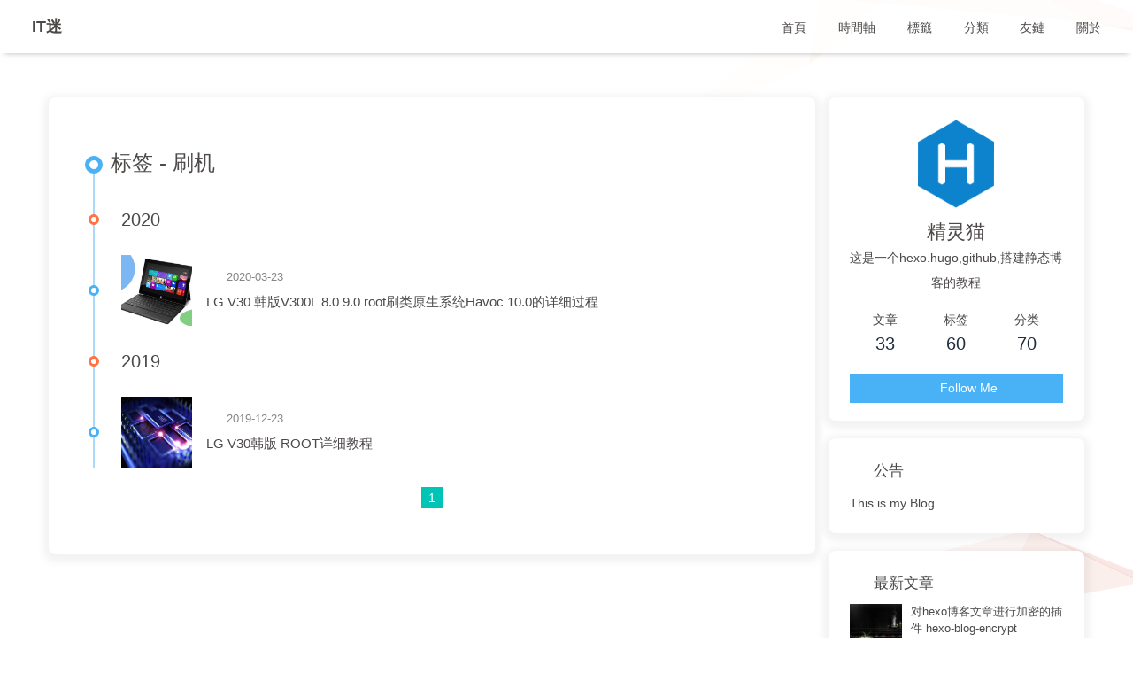

--- FILE ---
content_type: text/html; charset=utf-8
request_url: https://163168.xyz/tags/%E5%88%B7%E6%9C%BA/
body_size: 5836
content:
<!DOCTYPE html><html lang="zh-CN" data-theme="light"><head><meta charset="UTF-8"><meta http-equiv="X-UA-Compatible" content="IE=edge"><meta name="viewport" content="width=device-width, initial-scale=1.0, maximum-scale=1.0, user-scalable=no"><title>标签: 刷机 | IT迷</title><meta name="author" content="精灵猫"><meta name="copyright" content="精灵猫"><meta name="format-detection" content="telephone=no"><meta name="theme-color" content="#ffffff"><meta name="description" content="这是一个hexo.hugo,github,搭建静态博客的教程"><link rel="shortcut icon" href="/img/favicon.png"><link rel="canonical" href="https://163168.xyz/tags/%E5%88%B7%E6%9C%BA/"><link rel="preconnect" href="//cdn.jsdelivr.net"/><link rel="preconnect" href="//busuanzi.ibruce.info"/><link rel="stylesheet" href="/css/index.css"><link rel="stylesheet" href="https://cdn.jsdelivr.net/npm/@fortawesome/fontawesome-free/css/all.min.css" media="print" onload="this.media='all'"><link rel="stylesheet" href="https://cdn.jsdelivr.net/npm/@fancyapps/ui/dist/fancybox.min.css" media="print" onload="this.media='all'"><script>const GLOBAL_CONFIG = { 
  root: '/',
  algolia: undefined,
  localSearch: undefined,
  translate: undefined,
  noticeOutdate: undefined,
  highlight: {"plugin":"highlighjs","highlightCopy":true,"highlightLang":true,"highlightHeightLimit":false},
  copy: {
    success: '复制成功',
    error: '复制错误',
    noSupport: '浏览器不支持'
  },
  relativeDate: {
    homepage: false,
    post: false
  },
  runtime: '天',
  date_suffix: {
    just: '刚刚',
    min: '分钟前',
    hour: '小时前',
    day: '天前',
    month: '个月前'
  },
  copyright: undefined,
  lightbox: 'fancybox',
  Snackbar: undefined,
  source: {
    justifiedGallery: {
      js: 'https://cdn.jsdelivr.net/npm/flickr-justified-gallery/dist/fjGallery.min.js',
      css: 'https://cdn.jsdelivr.net/npm/flickr-justified-gallery/dist/fjGallery.min.css'
    }
  },
  isPhotoFigcaption: true,
  islazyload: false,
  isAnchor: false
}</script><script id="config-diff">var GLOBAL_CONFIG_SITE = {
  title: '标签: 刷机',
  isPost: false,
  isHome: false,
  isHighlightShrink: false,
  isToc: false,
  postUpdate: '2023-01-22 00:17:52'
}</script><noscript><style type="text/css">
  #nav {
    opacity: 1
  }
  .justified-gallery img {
    opacity: 1
  }

  #recent-posts time,
  #post-meta time {
    display: inline !important
  }
</style></noscript><script>(win=>{
    win.saveToLocal = {
      set: function setWithExpiry(key, value, ttl) {
        if (ttl === 0) return
        const now = new Date()
        const expiryDay = ttl * 86400000
        const item = {
          value: value,
          expiry: now.getTime() + expiryDay,
        }
        localStorage.setItem(key, JSON.stringify(item))
      },

      get: function getWithExpiry(key) {
        const itemStr = localStorage.getItem(key)

        if (!itemStr) {
          return undefined
        }
        const item = JSON.parse(itemStr)
        const now = new Date()

        if (now.getTime() > item.expiry) {
          localStorage.removeItem(key)
          return undefined
        }
        return item.value
      }
    }
  
    win.getScript = url => new Promise((resolve, reject) => {
      const script = document.createElement('script')
      script.src = url
      script.async = true
      script.onerror = reject
      script.onload = script.onreadystatechange = function() {
        const loadState = this.readyState
        if (loadState && loadState !== 'loaded' && loadState !== 'complete') return
        script.onload = script.onreadystatechange = null
        resolve()
      }
      document.head.appendChild(script)
    })
  
      win.activateDarkMode = function () {
        document.documentElement.setAttribute('data-theme', 'dark')
        if (document.querySelector('meta[name="theme-color"]') !== null) {
          document.querySelector('meta[name="theme-color"]').setAttribute('content', '#0d0d0d')
        }
      }
      win.activateLightMode = function () {
        document.documentElement.setAttribute('data-theme', 'light')
        if (document.querySelector('meta[name="theme-color"]') !== null) {
          document.querySelector('meta[name="theme-color"]').setAttribute('content', '#ffffff')
        }
      }
      const t = saveToLocal.get('theme')
    
          if (t === 'dark') activateDarkMode()
          else if (t === 'light') activateLightMode()
        
      const asideStatus = saveToLocal.get('aside-status')
      if (asideStatus !== undefined) {
        if (asideStatus === 'hide') {
          document.documentElement.classList.add('hide-aside')
        } else {
          document.documentElement.classList.remove('hide-aside')
        }
      }
    
    const detectApple = () => {
      if(/iPad|iPhone|iPod|Macintosh/.test(navigator.userAgent)){
        document.documentElement.classList.add('apple')
      }
    }
    detectApple()
    })(window)</script><meta name="generator" content="Hexo 6.3.0"></head><body><div id="sidebar"><div id="menu-mask"></div><div id="sidebar-menus"><div class="avatar-img is-center"><img src="https://i.loli.net/2021/02/24/5O1day2nriDzjSu.png" onerror="onerror=null;src='/img/friend_404.gif'" alt="avatar"/></div><div class="sidebar-site-data site-data is-center"><a href="/archives/"><div class="headline">文章</div><div class="length-num">33</div></a><a href="/tags/"><div class="headline">标签</div><div class="length-num">60</div></a><a href="/categories/"><div class="headline">分类</div><div class="length-num">70</div></a></div><hr/><div class="menus_items"><div class="menus_item"><a class="site-page" href="/"><i class="fa-fw fas fa-home"></i><span> 首頁</span></a></div><div class="menus_item"><a class="site-page" href="/archives/"><i class="fa-fw fas fa-archive"></i><span> 時間軸</span></a></div><div class="menus_item"><a class="site-page" href="/tags/"><i class="fa-fw fas fa-tags"></i><span> 標籤</span></a></div><div class="menus_item"><a class="site-page" href="/categories/"><i class="fa-fw fas fa-folder-open"></i><span> 分類</span></a></div><div class="menus_item"><a class="site-page" href="/link/"><i class="fa-fw fas fa-link"></i><span> 友鏈</span></a></div><div class="menus_item"><a class="site-page" href="/about/"><i class="fa-fw fas fa-heart"></i><span> 關於</span></a></div></div></div></div><div class="page" id="body-wrap"><header class="not-top-img" id="page-header"><nav id="nav"><span id="blog_name"><a id="site-name" href="/">IT迷</a></span><div id="menus"><div class="menus_items"><div class="menus_item"><a class="site-page" href="/"><i class="fa-fw fas fa-home"></i><span> 首頁</span></a></div><div class="menus_item"><a class="site-page" href="/archives/"><i class="fa-fw fas fa-archive"></i><span> 時間軸</span></a></div><div class="menus_item"><a class="site-page" href="/tags/"><i class="fa-fw fas fa-tags"></i><span> 標籤</span></a></div><div class="menus_item"><a class="site-page" href="/categories/"><i class="fa-fw fas fa-folder-open"></i><span> 分類</span></a></div><div class="menus_item"><a class="site-page" href="/link/"><i class="fa-fw fas fa-link"></i><span> 友鏈</span></a></div><div class="menus_item"><a class="site-page" href="/about/"><i class="fa-fw fas fa-heart"></i><span> 關於</span></a></div></div><div id="toggle-menu"><a class="site-page"><i class="fas fa-bars fa-fw"></i></a></div></div></nav></header><main class="layout" id="content-inner"><div id="tag"><div class="article-sort-title">标签 - 刷机</div><div class="article-sort"><div class="article-sort-item year">2020</div><div class="article-sort-item"><a class="article-sort-item-img" href="/posts/21.html" title="LG V30 韩版V300L 8.0 9.0 root刷类原生系统Havoc 10.0的详细过程"><img src="https://cdn.jsdelivr.net/gh/waimao365/logo/logo/wallhaven-0p78kp.jpg" alt="LG V30 韩版V300L 8.0 9.0 root刷类原生系统Havoc 10.0的详细过程" onerror="this.onerror=null;this.src='/img/404.jpg'"></a><div class="article-sort-item-info"><div class="article-sort-item-time"><i class="far fa-calendar-alt"></i><time class="post-meta-date-created" datetime="2020-03-23T15:18:30.000Z" title="发表于 2020-03-23 15:18:30">2020-03-23</time></div><a class="article-sort-item-title" href="/posts/21.html" title="LG V30 韩版V300L 8.0 9.0 root刷类原生系统Havoc 10.0的详细过程">LG V30 韩版V300L 8.0 9.0 root刷类原生系统Havoc 10.0的详细过程</a></div></div><div class="article-sort-item year">2019</div><div class="article-sort-item"><a class="article-sort-item-img" href="/posts/18.html" title="LG V30韩版 ROOT详细教程"><img src="https://cdn.jsdelivr.net/gh/waimao365/logo/logo/wallhaven-4dw5wo.jpg" alt="LG V30韩版 ROOT详细教程" onerror="this.onerror=null;this.src='/img/404.jpg'"></a><div class="article-sort-item-info"><div class="article-sort-item-time"><i class="far fa-calendar-alt"></i><time class="post-meta-date-created" datetime="2019-12-23T15:18:30.000Z" title="发表于 2019-12-23 15:18:30">2019-12-23</time></div><a class="article-sort-item-title" href="/posts/18.html" title="LG V30韩版 ROOT详细教程">LG V30韩版 ROOT详细教程</a></div></div></div><nav id="pagination"><div class="pagination"><span class="page-number current">1</span></div></nav></div><div class="aside-content" id="aside-content"><div class="card-widget card-info"><div class="is-center"><div class="avatar-img"><img src="https://i.loli.net/2021/02/24/5O1day2nriDzjSu.png" onerror="this.onerror=null;this.src='/img/friend_404.gif'" alt="avatar"/></div><div class="author-info__name">精灵猫</div><div class="author-info__description">这是一个hexo.hugo,github,搭建静态博客的教程</div></div><div class="card-info-data site-data is-center"><a href="/archives/"><div class="headline">文章</div><div class="length-num">33</div></a><a href="/tags/"><div class="headline">标签</div><div class="length-num">60</div></a><a href="/categories/"><div class="headline">分类</div><div class="length-num">70</div></a></div><a id="card-info-btn" target="_blank" rel="noopener" href="https://github.com/xxxxxx"><i class="fab fa-github"></i><span>Follow Me</span></a></div><div class="card-widget card-announcement"><div class="item-headline"><i class="fas fa-bullhorn fa-shake"></i><span>公告</span></div><div class="announcement_content">This is my Blog</div></div><div class="sticky_layout"><div class="card-widget card-recent-post"><div class="item-headline"><i class="fas fa-history"></i><span>最新文章</span></div><div class="aside-list"><div class="aside-list-item"><a class="thumbnail" href="/posts/hexo-blog-encrypt.html" title="对hexo博客文章进行加密的插件 hexo-blog-encrypt"><img src="https://cdn.jsdelivr.net/gh/waimao365/logo/logo/wallhaven-0pvmx3.jpg" onerror="this.onerror=null;this.src='/img/404.jpg'" alt="对hexo博客文章进行加密的插件 hexo-blog-encrypt"/></a><div class="content"><a class="title" href="/posts/hexo-blog-encrypt.html" title="对hexo博客文章进行加密的插件 hexo-blog-encrypt">对hexo博客文章进行加密的插件 hexo-blog-encrypt</a><time datetime="2022-12-01T06:33:30.000Z" title="发表于 2022-12-01 06:33:30">2022-12-01</time></div></div><div class="aside-list-item"><a class="thumbnail" href="/posts/hexo-netlify-cms-vercel.html" title="通过hexo-netlify-cms-vercel快速搭建和升级自己的hexobok"><img src="https://cdn.jsdelivr.net/gh/waimao365/logo/logo/wallhaven-0jodvq.jpg" onerror="this.onerror=null;this.src='/img/404.jpg'" alt="通过hexo-netlify-cms-vercel快速搭建和升级自己的hexobok"/></a><div class="content"><a class="title" href="/posts/hexo-netlify-cms-vercel.html" title="通过hexo-netlify-cms-vercel快速搭建和升级自己的hexobok">通过hexo-netlify-cms-vercel快速搭建和升级自己的hexobok</a><time datetime="2022-12-01T04:33:43.000Z" title="发表于 2022-12-01 04:33:43">2022-12-01</time></div></div><div class="aside-list-item"><a class="thumbnail" href="/posts/post.html" title="hexo文章头部设置"><img src="https://cdn.jsdelivr.net/gh/waimao365/logo/logo/wallhaven-01z6rv.jpg" onerror="this.onerror=null;this.src='/img/404.jpg'" alt="hexo文章头部设置"/></a><div class="content"><a class="title" href="/posts/post.html" title="hexo文章头部设置">hexo文章头部设置</a><time datetime="2022-05-03T16:19:27.000Z" title="发表于 2022-05-03 16:19:27">2022-05-03</time></div></div><div class="aside-list-item"><a class="thumbnail" href="/posts/32242.html" title="这是用qexo发布的一篇文章"><img src="https://cdn.jsdelivr.net/gh/waimao365/logo/logo/wallhaven-0wm5gr.jpg" onerror="this.onerror=null;this.src='/img/404.jpg'" alt="这是用qexo发布的一篇文章"/></a><div class="content"><a class="title" href="/posts/32242.html" title="这是用qexo发布的一篇文章">这是用qexo发布的一篇文章</a><time datetime="2022-05-03T08:49:15.000Z" title="发表于 2022-05-03 08:49:15">2022-05-03</time></div></div><div class="aside-list-item"><a class="thumbnail" href="/posts/31.html" title="Hugo利用Github Actions实现自动化部署博客"><img src="https://cdn.jsdelivr.net/gh/waimao365/logo/logo/wallhaven-0pokrj.jpg" onerror="this.onerror=null;this.src='/img/404.jpg'" alt="Hugo利用Github Actions实现自动化部署博客"/></a><div class="content"><a class="title" href="/posts/31.html" title="Hugo利用Github Actions实现自动化部署博客">Hugo利用Github Actions实现自动化部署博客</a><time datetime="2021-08-23T08:18:30.000Z" title="发表于 2021-08-23 08:18:30">2021-08-23</time></div></div></div></div><div class="card-widget card-categories"><div class="item-headline">
            <i class="fas fa-folder-open"></i>
            <span>分类</span>
            <a class="card-more-btn" href="/categories/" title="查看更多">
    <i class="fas fa-angle-right"></i></a>
            </div>
            <ul class="card-category-list" id="aside-cat-list">
            <li class="card-category-list-item "><a class="card-category-list-link" href="/categories/Github/"><span class="card-category-list-name">Github</span><span class="card-category-list-count">2</span></a><ul class="card-category-list child"><li class="card-category-list-item "><a class="card-category-list-link" href="/categories/Github/hexo/"><span class="card-category-list-name">hexo</span><span class="card-category-list-count">2</span></a><ul class="card-category-list child"><li class="card-category-list-item "><a class="card-category-list-link" href="/categories/Github/hexo/PicGo/"><span class="card-category-list-name">PicGo</span><span class="card-category-list-count">1</span></a><ul class="card-category-list child"><li class="card-category-list-item "><a class="card-category-list-link" href="/categories/Github/hexo/PicGo/Jsdelivr/"><span class="card-category-list-name">Jsdelivr</span><span class="card-category-list-count">1</span></a></li></ul></li><li class="card-category-list-item "><a class="card-category-list-link" href="/categories/Github/hexo/%E5%9F%9F%E5%90%8D/"><span class="card-category-list-name">域名</span><span class="card-category-list-count">1</span></a></li></ul></li></ul></li><li class="card-category-list-item "><a class="card-category-list-link" href="/categories/N1/"><span class="card-category-list-name">N1</span><span class="card-category-list-count">1</span></a><ul class="card-category-list child"><li class="card-category-list-item "><a class="card-category-list-link" href="/categories/N1/docker/"><span class="card-category-list-name">docker</span><span class="card-category-list-count">1</span></a><ul class="card-category-list child"><li class="card-category-list-item "><a class="card-category-list-link" href="/categories/N1/docker/%E5%AE%9D%E5%A1%94/"><span class="card-category-list-name">宝塔</span><span class="card-category-list-count">1</span></a></li></ul></li></ul></li>
            </ul></div><div class="card-widget card-tags"><div class="item-headline"><i class="fas fa-tags"></i><span>标签</span></div><div class="card-tag-cloud"><a href="/tags/Github/" style="font-size: 1.21em; color: rgb(23, 64, 110)">Github</a><a href="/tags/hexo/" style="font-size: 1.45em; color: rgb(174, 37, 22)">hexo</a><a href="/tags/%E5%9F%9F%E5%90%8D/" style="font-size: 1.21em; color: rgb(138, 116, 167)">域名</a><a href="/tags/hugo/" style="font-size: 1.33em; color: rgb(122, 80, 182)">hugo</a><a href="/tags/github/" style="font-size: 1.27em; color: rgb(24, 49, 171)">github</a><a href="/tags/%E7%BD%91%E7%AB%99/" style="font-size: 1.45em; color: rgb(49, 112, 129)">网站</a><a href="/tags/%E5%AE%89%E5%8D%93%E6%89%8B%E6%9C%BA/" style="font-size: 1.39em; color: rgb(56, 192, 90)">安卓手机</a><a href="/tags/LG-V30/" style="font-size: 1.21em; color: rgb(74, 183, 73)">LG V30</a><a href="/tags/%E5%88%B7%E6%9C%BA/" style="font-size: 1.21em; color: rgb(194, 44, 28)">刷机</a><a href="/tags/root/" style="font-size: 1.21em; color: rgb(90, 199, 157)">root</a><a href="/tags/%E6%96%90%E8%AE%AFN1/" style="font-size: 1.27em; color: rgb(194, 41, 13)">斐讯N1</a><a href="/tags/omv/" style="font-size: 1.21em; color: rgb(19, 189, 7)">omv</a><a href="/tags/docker/" style="font-size: 1.27em; color: rgb(26, 31, 35)">docker</a><a href="/tags/lnmp/" style="font-size: 1.27em; color: rgb(24, 132, 137)">lnmp</a><a href="/tags/magisk/" style="font-size: 1.15em; color: rgb(117, 158, 122)">magisk</a><a href="/tags/edxposed/" style="font-size: 1.21em; color: rgb(173, 79, 126)">edxposed</a><a href="/tags/XQuickEnergy/" style="font-size: 1.15em; color: rgb(92, 64, 40)">XQuickEnergy</a><a href="/tags/%E7%94%B5%E8%84%91%E8%BD%AF%E4%BB%B6/" style="font-size: 1.27em; color: rgb(91, 3, 122)">电脑软件</a><a href="/tags/chrome/" style="font-size: 1.15em; color: rgb(92, 148, 159)">chrome</a><a href="/tags/Tampermonkey/" style="font-size: 1.15em; color: rgb(83, 115, 138)">Tampermonkey</a><a href="/tags/cheome%E6%8F%92%E4%BB%B6/" style="font-size: 1.21em; color: rgb(136, 2, 49)">cheome插件</a><a href="/tags/%E5%8D%9A%E5%AE%A2/" style="font-size: 1.27em; color: rgb(100, 16, 60)">博客</a><a href="/tags/hexo%E5%A4%87%E4%BB%BD%E8%BF%98%E5%8E%9F/" style="font-size: 1.15em; color: rgb(145, 101, 19)">hexo备份还原</a><a href="/tags/%E6%A0%87%E7%AD%BE/" style="font-size: 1.15em; color: rgb(60, 143, 27)">标签</a><a href="/tags/k2p/" style="font-size: 1.15em; color: rgb(169, 192, 25)">k2p</a><a href="/tags/cloudflare/" style="font-size: 1.15em; color: rgb(60, 40, 177)">cloudflare</a><a href="/tags/%E8%B7%AF%E7%94%B1/" style="font-size: 1.15em; color: rgb(5, 120, 115)">路由</a><a href="/tags/N1/" style="font-size: 1.15em; color: rgb(172, 177, 68)">N1</a><a href="/tags/%E5%AE%9D%E5%A1%94/" style="font-size: 1.15em; color: rgb(65, 112, 126)">宝塔</a><a href="/tags/openwrt/" style="font-size: 1.15em; color: rgb(55, 51, 143)">openwrt</a><a href="/tags/Home-Assistant/" style="font-size: 1.15em; color: rgb(125, 41, 38)">Home Assistant</a><a href="/tags/linux/" style="font-size: 1.39em; color: rgb(72, 71, 126)">linux</a><a href="/tags/ubuntu/" style="font-size: 1.21em; color: rgb(185, 134, 170)">ubuntu</a><a href="/tags/archlinux/" style="font-size: 1.21em; color: rgb(14, 79, 182)">archlinux</a><a href="/tags/%E7%94%B5%E8%84%91%E7%B3%BB%E7%BB%9F/" style="font-size: 1.27em; color: rgb(187, 195, 45)">电脑系统</a><a href="/tags/PicGo/" style="font-size: 1.15em; color: rgb(80, 130, 182)">PicGo</a><a href="/tags/Jsdelivr/" style="font-size: 1.15em; color: rgb(12, 117, 0)">Jsdelivr</a><a href="/tags/vip/" style="font-size: 1.21em; color: rgb(154, 197, 68)">vip</a><a href="/tags/PE/" style="font-size: 1.15em; color: rgb(35, 162, 152)">PE</a><a href="/tags/%E9%A9%B1%E5%8A%A8/" style="font-size: 1.15em; color: rgb(126, 174, 64)">驱动</a></div></div><div class="card-widget card-archives"><div class="item-headline"><i class="fas fa-archive"></i><span>归档</span><a class="card-more-btn" href="/archives/" title="查看更多">
    <i class="fas fa-angle-right"></i></a></div><ul class="card-archive-list"><li class="card-archive-list-item"><a class="card-archive-list-link" href="/archives/2022/12/"><span class="card-archive-list-date">十二月 2022</span><span class="card-archive-list-count">2</span></a></li><li class="card-archive-list-item"><a class="card-archive-list-link" href="/archives/2022/05/"><span class="card-archive-list-date">五月 2022</span><span class="card-archive-list-count">2</span></a></li><li class="card-archive-list-item"><a class="card-archive-list-link" href="/archives/2021/08/"><span class="card-archive-list-date">八月 2021</span><span class="card-archive-list-count">1</span></a></li><li class="card-archive-list-item"><a class="card-archive-list-link" href="/archives/2021/04/"><span class="card-archive-list-date">四月 2021</span><span class="card-archive-list-count">2</span></a></li><li class="card-archive-list-item"><a class="card-archive-list-link" href="/archives/2021/02/"><span class="card-archive-list-date">二月 2021</span><span class="card-archive-list-count">3</span></a></li><li class="card-archive-list-item"><a class="card-archive-list-link" href="/archives/2020/06/"><span class="card-archive-list-date">六月 2020</span><span class="card-archive-list-count">2</span></a></li><li class="card-archive-list-item"><a class="card-archive-list-link" href="/archives/2020/03/"><span class="card-archive-list-date">三月 2020</span><span class="card-archive-list-count">1</span></a></li><li class="card-archive-list-item"><a class="card-archive-list-link" href="/archives/2020/01/"><span class="card-archive-list-date">一月 2020</span><span class="card-archive-list-count">1</span></a></li></ul></div><div class="card-widget card-webinfo"><div class="item-headline"><i class="fas fa-chart-line"></i><span>网站资讯</span></div><div class="webinfo"><div class="webinfo-item"><div class="item-name">文章数目 :</div><div class="item-count">33</div></div><div class="webinfo-item"><div class="item-name">已运行时间 :</div><div class="item-count" id="runtimeshow" data-publishDate="2019-06-07T00:00:00.000Z"><i class="fa-solid fa-spinner fa-spin"></i></div></div><div class="webinfo-item"><div class="item-name">本站访客数 :</div><div class="item-count" id="busuanzi_value_site_uv"><i class="fa-solid fa-spinner fa-spin"></i></div></div><div class="webinfo-item"><div class="item-name">本站总访问量 :</div><div class="item-count" id="busuanzi_value_site_pv"><i class="fa-solid fa-spinner fa-spin"></i></div></div><div class="webinfo-item"><div class="item-name">最后更新时间 :</div><div class="item-count" id="last-push-date" data-lastPushDate="2023-01-22T00:17:52.266Z"><i class="fa-solid fa-spinner fa-spin"></i></div></div></div></div></div></div></main><footer id="footer"><div id="footer-wrap"><div class="copyright">&copy;2019 - 2023 By 精灵猫</div><div class="framework-info"><span>框架 </span><a target="_blank" rel="noopener" href="https://hexo.io">Hexo</a><span class="footer-separator">|</span><span>主题 </span><a target="_blank" rel="noopener" href="https://github.com/jerryc127/hexo-theme-butterfly">Butterfly</a></div></div></footer></div><div id="rightside"><div id="rightside-config-hide"><button id="darkmode" type="button" title="浅色和深色模式转换"><i class="fas fa-adjust"></i></button><button id="hide-aside-btn" type="button" title="单栏和双栏切换"><i class="fas fa-arrows-alt-h"></i></button></div><div id="rightside-config-show"><button id="rightside_config" type="button" title="设置"><i class="fas fa-cog fa-spin"></i></button><button id="go-up" type="button" title="回到顶部"><i class="fas fa-arrow-up"></i></button></div></div><div><script src="/js/utils.js"></script><script src="/js/main.js"></script><script src="https://cdn.jsdelivr.net/npm/@fancyapps/ui/dist/fancybox.umd.min.js"></script><div class="js-pjax"></div><canvas class="fireworks" mobile="false"></canvas><script src="https://cdn.jsdelivr.net/npm/butterfly-extsrc/dist/fireworks.min.js"></script><script defer="defer" id="fluttering_ribbon" mobile="false" src="https://cdn.jsdelivr.net/npm/butterfly-extsrc/dist/canvas-fluttering-ribbon.min.js"></script><script async data-pjax src="//busuanzi.ibruce.info/busuanzi/2.3/busuanzi.pure.mini.js"></script></div><script defer src="https://static.cloudflareinsights.com/beacon.min.js/vcd15cbe7772f49c399c6a5babf22c1241717689176015" integrity="sha512-ZpsOmlRQV6y907TI0dKBHq9Md29nnaEIPlkf84rnaERnq6zvWvPUqr2ft8M1aS28oN72PdrCzSjY4U6VaAw1EQ==" data-cf-beacon='{"version":"2024.11.0","token":"ada1c112ace64802bad8b798df5ed72e","r":1,"server_timing":{"name":{"cfCacheStatus":true,"cfEdge":true,"cfExtPri":true,"cfL4":true,"cfOrigin":true,"cfSpeedBrain":true},"location_startswith":null}}' crossorigin="anonymous"></script>
</body></html>